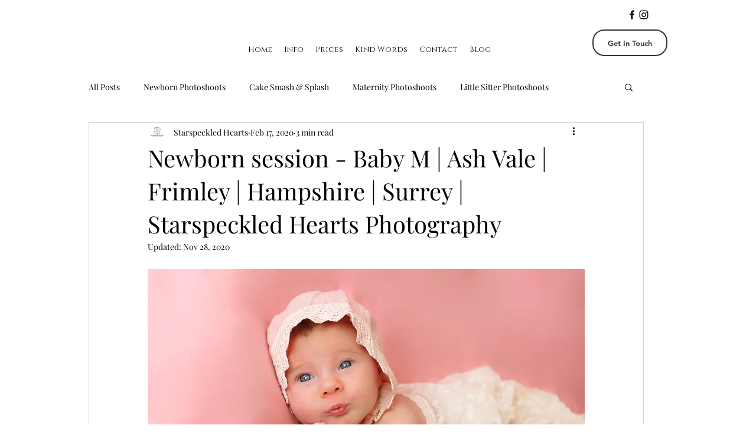

--- FILE ---
content_type: text/css; charset=utf-8
request_url: https://www.starspeckled.com/_serverless/pro-gallery-css-v4-server/layoutCss?ver=2&id=568mr-not-scoped&items=3502_6000_4000%7C3549_6000_4000%7C3616_5567_3675&container=3423.65625_740_313_720&options=gallerySizeType:px%7CenableInfiniteScroll:true%7CtitlePlacement:SHOW_ON_HOVER%7CgridStyle:1%7CimageMargin:20%7CgalleryLayout:2%7CisVertical:true%7CnumberOfImagesPerRow:3%7CgallerySizePx:300%7CcubeRatio:1%7CcubeType:fit%7CgalleryThumbnailsAlignment:none
body_size: -155
content:
#pro-gallery-568mr-not-scoped [data-hook="item-container"][data-idx="0"].gallery-item-container{opacity: 1 !important;display: block !important;transition: opacity .2s ease !important;top: 0px !important;left: 0px !important;right: auto !important;height: 233px !important;width: 233px !important;} #pro-gallery-568mr-not-scoped [data-hook="item-container"][data-idx="0"] .gallery-item-common-info-outer{height: 100% !important;} #pro-gallery-568mr-not-scoped [data-hook="item-container"][data-idx="0"] .gallery-item-common-info{height: 100% !important;width: 100% !important;} #pro-gallery-568mr-not-scoped [data-hook="item-container"][data-idx="0"] .gallery-item-wrapper{width: 233px !important;height: 233px !important;margin: 0 !important;} #pro-gallery-568mr-not-scoped [data-hook="item-container"][data-idx="0"] .gallery-item-content{width: 233px !important;height: 155px !important;margin: 39px 0px !important;opacity: 1 !important;} #pro-gallery-568mr-not-scoped [data-hook="item-container"][data-idx="0"] .gallery-item-hover{width: 233px !important;height: 155px !important;opacity: 1 !important;} #pro-gallery-568mr-not-scoped [data-hook="item-container"][data-idx="0"] .item-hover-flex-container{width: 233px !important;height: 155px !important;margin: 39px 0px !important;opacity: 1 !important;} #pro-gallery-568mr-not-scoped [data-hook="item-container"][data-idx="0"] .gallery-item-wrapper img{width: 100% !important;height: 100% !important;opacity: 1 !important;} #pro-gallery-568mr-not-scoped [data-hook="item-container"][data-idx="1"].gallery-item-container{opacity: 1 !important;display: block !important;transition: opacity .2s ease !important;top: 0px !important;left: 253px !important;right: auto !important;height: 233px !important;width: 234px !important;} #pro-gallery-568mr-not-scoped [data-hook="item-container"][data-idx="1"] .gallery-item-common-info-outer{height: 100% !important;} #pro-gallery-568mr-not-scoped [data-hook="item-container"][data-idx="1"] .gallery-item-common-info{height: 100% !important;width: 100% !important;} #pro-gallery-568mr-not-scoped [data-hook="item-container"][data-idx="1"] .gallery-item-wrapper{width: 234px !important;height: 233px !important;margin: 0 !important;} #pro-gallery-568mr-not-scoped [data-hook="item-container"][data-idx="1"] .gallery-item-content{width: 234px !important;height: 156px !important;margin: 39px 0px !important;opacity: 1 !important;} #pro-gallery-568mr-not-scoped [data-hook="item-container"][data-idx="1"] .gallery-item-hover{width: 234px !important;height: 156px !important;opacity: 1 !important;} #pro-gallery-568mr-not-scoped [data-hook="item-container"][data-idx="1"] .item-hover-flex-container{width: 234px !important;height: 156px !important;margin: 39px 0px !important;opacity: 1 !important;} #pro-gallery-568mr-not-scoped [data-hook="item-container"][data-idx="1"] .gallery-item-wrapper img{width: 100% !important;height: 100% !important;opacity: 1 !important;} #pro-gallery-568mr-not-scoped [data-hook="item-container"][data-idx="2"].gallery-item-container{opacity: 1 !important;display: block !important;transition: opacity .2s ease !important;top: 0px !important;left: 507px !important;right: auto !important;height: 233px !important;width: 233px !important;} #pro-gallery-568mr-not-scoped [data-hook="item-container"][data-idx="2"] .gallery-item-common-info-outer{height: 100% !important;} #pro-gallery-568mr-not-scoped [data-hook="item-container"][data-idx="2"] .gallery-item-common-info{height: 100% !important;width: 100% !important;} #pro-gallery-568mr-not-scoped [data-hook="item-container"][data-idx="2"] .gallery-item-wrapper{width: 233px !important;height: 233px !important;margin: 0 !important;} #pro-gallery-568mr-not-scoped [data-hook="item-container"][data-idx="2"] .gallery-item-content{width: 233px !important;height: 154px !important;margin: 40px 0px !important;opacity: 1 !important;} #pro-gallery-568mr-not-scoped [data-hook="item-container"][data-idx="2"] .gallery-item-hover{width: 233px !important;height: 154px !important;opacity: 1 !important;} #pro-gallery-568mr-not-scoped [data-hook="item-container"][data-idx="2"] .item-hover-flex-container{width: 233px !important;height: 154px !important;margin: 40px 0px !important;opacity: 1 !important;} #pro-gallery-568mr-not-scoped [data-hook="item-container"][data-idx="2"] .gallery-item-wrapper img{width: 100% !important;height: 100% !important;opacity: 1 !important;} #pro-gallery-568mr-not-scoped .pro-gallery-prerender{height:233px !important;}#pro-gallery-568mr-not-scoped {height:233px !important; width:740px !important;}#pro-gallery-568mr-not-scoped .pro-gallery-margin-container {height:233px !important;}#pro-gallery-568mr-not-scoped .pro-gallery {height:233px !important; width:740px !important;}#pro-gallery-568mr-not-scoped .pro-gallery-parent-container {height:233px !important; width:760px !important;}